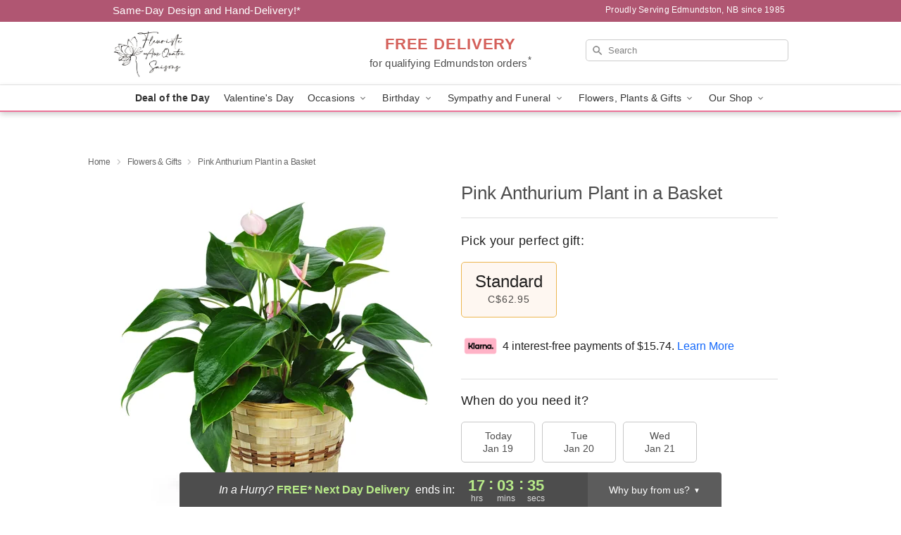

--- FILE ---
content_type: text/html; charset=UTF-8
request_url: https://www.fleuriste4saisons.ca/storefronts/datesClosed?fcplus=0
body_size: 639
content:
{"no_delivery_dates":["2026-01-01","2026-01-02","2026-01-03","2026-01-04","2026-01-05","2026-01-06","2026-01-10","2026-01-11","2026-01-17","2026-01-18","2026-01-24","2026-01-25","2026-01-31","2026-02-01","2026-02-07","2026-02-08","2026-02-15","2026-02-16","2026-02-21","2026-02-22","2026-02-28","2026-03-01","2026-03-07","2026-03-08","2026-03-14","2026-03-15","2026-03-21","2026-03-22","2026-03-28","2026-03-29","2026-04-03","2026-04-04","2026-04-05","2026-04-11","2026-04-12","2026-04-18","2026-04-19","2026-04-25","2026-04-26","2026-05-18","2026-07-01","2026-09-07"],"no_pickup_dates":["2026-01-01","2026-01-02","2026-01-03","2026-01-04","2026-01-05","2026-01-06","2026-01-10","2026-01-11","2026-01-17","2026-01-18","2026-01-24","2026-01-25","2026-01-31","2026-02-01","2026-02-07","2026-02-08","2026-02-15","2026-02-16","2026-02-21","2026-02-22","2026-02-28","2026-03-01","2026-03-07","2026-03-08","2026-03-14","2026-03-15","2026-03-21","2026-03-22","2026-03-28","2026-03-29","2026-04-03","2026-04-04","2026-04-05","2026-04-11","2026-04-12","2026-04-18","2026-04-19","2026-04-25","2026-04-26","2026-05-18","2026-07-01","2026-09-07"],"delivery_cutoff_difference":{"y":0,"m":0,"d":0,"h":6,"i":56,"s":21,"f":0.648408,"weekday":0,"weekday_behavior":0,"first_last_day_of":0,"invert":0,"days":0,"special_type":0,"special_amount":0,"have_weekday_relative":0,"have_special_relative":0},"pickup_cutoff_difference":{"y":0,"m":0,"d":0,"h":4,"i":26,"s":21,"f":0.648408,"weekday":0,"weekday_behavior":0,"first_last_day_of":0,"invert":0,"days":0,"special_type":0,"special_amount":0,"have_weekday_relative":0,"have_special_relative":0},"pickup_cutoff":"2:30 PM ADT","delivery_cutoff":"12:00 PM ADT","delivery_today":false,"pickup_today":false,"pickup_disabled":false,"delivery_disabled":false,"delivery_cutoff_diff_next":{"y":0,"m":0,"d":0,"h":17,"i":3,"s":38,"f":0.335798,"weekday":0,"weekday_behavior":0,"first_last_day_of":0,"invert":1,"days":0,"special_type":0,"special_amount":0,"have_weekday_relative":0,"have_special_relative":0},"delivery_next_100hr":true}